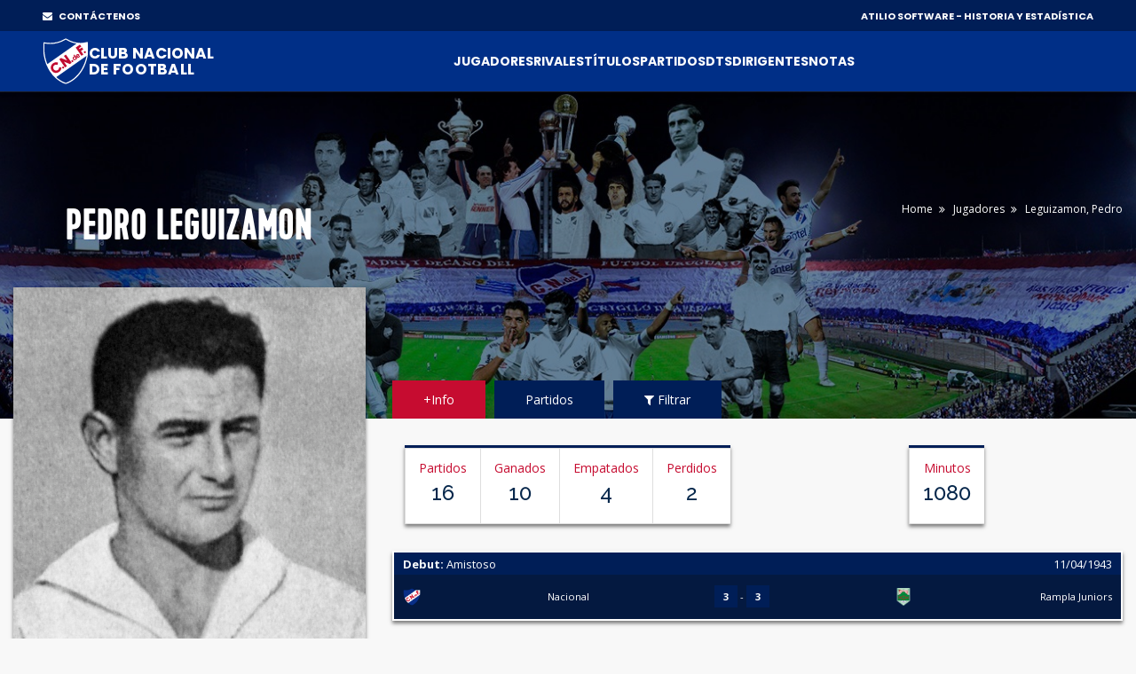

--- FILE ---
content_type: text/html;charset=UTF-8
request_url: https://atilio.uy/jugador:1009
body_size: 77938
content:
<head id="j_idt2"><link type="text/css" rel="stylesheet" href="/javax.faces.resource/theme.css.jsf?ln=primefaces-aristo" /><link type="text/css" rel="stylesheet" href="/javax.faces.resource/components.css.jsf?ln=primefaces&amp;v=8.0" /><script type="text/javascript" src="/javax.faces.resource/jquery/jquery.js.jsf?ln=primefaces&amp;v=8.0"></script><script type="text/javascript" src="/javax.faces.resource/jquery/jquery-plugins.js.jsf?ln=primefaces&amp;v=8.0"></script><script type="text/javascript" src="/javax.faces.resource/core.js.jsf?ln=primefaces&amp;v=8.0"></script><script type="text/javascript" src="/javax.faces.resource/components.js.jsf?ln=primefaces&amp;v=8.0"></script><script type="text/javascript" src="/javax.faces.resource/touch/touchswipe.js.jsf?ln=primefaces&amp;v=8.0"></script><script type="text/javascript">if(window.PrimeFaces){PrimeFaces.settings.locale='en_US';}</script>
		<!-- Basic -->
		<meta charset="utf-8" />
		<!-- 		&lt;title&gt;Atilio Software&lt;/title&gt; -->
		<meta name="keywords" content="Atilio Software" />
		<meta name="author" content="Comisión Historia C.N.de F." />

		<meta name="google-site-verification" content="XYtEp0_nYGUqCk6s_4LtUC8OiwP9kqJvozimvlA2Pjs" />
		<title>Pedro Leguizamon | Atilio Software</title>

		<!-- 		&lt;meta name=&quot;description&quot; content=&quot;Pedro Leguizamon. Half izquierdo - Uruguay&quot; /&gt; -->

		<meta property="og:title" content="Leguizamon, Pedro | Atilio Software" />
		<meta property="og:image" content="https://elasticbeanstalk-us-east-1-911267631614.s3.amazonaws.com/imagenes/jugadores/LEGUIZAMON-PEDRO.jpg" />

		<meta property="og:description" content="Nac:  - Jugó en: 1943-1944/1948" />

		<meta property="og:url" content="/jugador:1009" />

		<meta property="og:locale" content="es" />
		<meta property="og:type" content="website" />
		<meta property="og:site_name" content="Atilio Software" />



		<!-- Mobile Metas -->
		<meta name="viewport" content="width=device-width, initial-scale=1, shrink-to-fit=no" />
		<!-- Theme CSS -->
		<link href="assets/css/main.css" rel="stylesheet" media="screen" />

		<!-- Favicons -->

		<link rel="shortcut icon" href="img/icons/favicon2.ico" />
		<link rel="apple-touch-icon" href="img/icons/apple-touch-icon.png" />
		<link rel="apple-touch-icon" sizes="72x72" href="img/icons/apple-touch-icon-72x72.png" />
		<link rel="apple-touch-icon" sizes="114x114" href="img/icons/apple-touch-icon-114x114.png" />

		<script src="assets/js/logout.js"></script>
		<!-- Global site tag (gtag.js) - Google Analytics -->
		<script async="async" src="https://www.googletagmanager.com/gtag/js?id=UA-167143961-1"></script>
		<script>
			window.dataLayer = window.dataLayer || [];
			function gtag() {
				dataLayer.push(arguments);
			}
			gtag('js', new Date());

			gtag('config', 'UA-167143961-1');
		</script>

		<script type="text/javascript">
			//Para mostrar el modal
			function modalConfirmaSesion() {
				PF('statusDialog').show();
				$('html,body').scrollTop(0);
			}
		</script>
		<script type="text/javascript">
			$(document).ready(function() {
				//para controlar expiracion de sesion
				calcOffset();
				//checkSession('/login');
				checkSession('');
				//modalConfirmaSesion();
			});
		</script></head><body>
<form id="form" name="form" method="post" action="/jugador:1009" enctype="application/x-www-form-urlencoded">
<input type="hidden" name="form" value="form" />


			<div id="layout">
			
			<!-- ===== TOP BAR (solo desktop) ===== -->
		<div class="cnd-topbar">
		
		  <div class="cnd-top-inner">
		    <!-- WhatsApp contacto --><a href="/contacto" style="color: white;" target="_self" class="youtube">
				<i class="fa fa-envelope" style="margin-right: 5px;"></i> CONTÁCTENOS
			</a>
		    
		
		    <!-- Sponsors -->
		    <div class="top-sponsors">
		      <span>ATILIO SOFTWARE - HISTORIA Y ESTADÍSTICA</span>
		       
		    </div>
		  </div>
		
		</div>
			
				
				<!-- cnd-navbar.xhtml -->
		<header class="cnd-bar sticky-header">
		  <div class="cnd-wrap"><a href="/" style="padding: 8px 0px;" target="_self" class="cnd-logo">
		      <img src="resources/images/logo2021.svg" alt="Atilio Software" />
		       <span class="cnd-clubname">
		      <span class="line1">CLUB NACIONAL</span>
		      <span class="line2">DE FOOTBALL</span>
		  </span></a>
		
		    <!-- BOT&Oacute;N MOBILE -->
		    <button type="button" class="cnd-burger" aria-controls="cnd-nav" aria-expanded="false">
		  <span></span><span></span><span></span>
		</button>
		
		    <!-- NAV -->
		    <nav id="cnd-nav" class="cnd-nav poppins-bold">
		      
		      <div class="cnd-drawer-head">
			    <button type="button" class="cnd-burger active" aria-controls="cnd-nav" aria-expanded="true">
			      <span></span><span></span><span></span>
			    </button>
			  </div>
		      
		      <ul class="cnd-menu">
		
		        
		        <!-- 1er nivel con submen&uacute; -->
		        <li class="has-sub">
		          <a href="#">Jugadores</a>
		          <ul>
		            <li><a href="/masPartidos" target="_self">Más presencias</a></li>
		            <li><a href="/goleadores" target="_self">Máximos goleadores</a></li>
		            <li><a href="/jugadores" target="_self">Alfabético</a></li>
		            <li><a href="/jugadores-mas-laureados" target="_self">Más laureados</a></li>
		            <li><a href="/debuts" target="_self">Debuts</a></li>
		            <li><a href="/coincidencia" target="_self">Coincidencia</a></li>
		          </ul>
		        </li>
		
		        <li><a href="/equipos" target="_self">Rivales</a></li>
		        <li><a href="/titulos" target="_self">Títulos</a></li>
		        <li><a href="/partidos" target="_self">Partidos</a></li>
		
		        <li class="has-sub">
		          <a href="#">DTs</a>
		          <ul>
		            <li><a href="/dt" target="_self">Alfabético</a></li>
		            <li><a href="/dts-mas-presencias" target="_self">Más presencias</a></li>
		          </ul>
		        </li>
		
		        <li class="has-sub">
		          <a href="#">Dirigentes</a>
		          <ul>
		            <li><a href="/presidentes" target="_self">Presidentes</a></li>
		            <li><a href="/socios-fundadores" target="_self">Fundadores</a></li>
		            <li><a href="/dirigentes" target="_self">Todos</a></li>
		          </ul>
		        </li>
		
		        <li class="has-sub">
		          <a href="#">Notas</a>
		          <ul>
		          	<li><a href="/abdon" target="_self">Abdón Porte</a></li>
		          	<li><a href="/gira-1925" target="_self">La Gira de 1925</a></li>
		          	<li><a href="/reunificacion" target="_self">La Reunificación del Fútbol Uruguayo</a></li>
		          	
		            <li><a href="/gpc" target="_self">GPC</a></li>
		            <li><a href="/sede" target="_self">Sede</a></li>
		            <li><a href="/cespedes" target="_self">Los Céspedes</a></li>
		          </ul>
		        </li>
		
		        <li><a href="/contacto" target="_self" class="mostrar-mobile">Contacto</a></li>
		        
		        
		        <!-- SOLO visible para super-usuarios -->
				
				
				<!-- GESTI&Oacute;N JUVENILES -->
				<!-- FIN GESTI&Oacute;N JUVENILES -->
				
		        
		        
		        
		        
		        
		      </ul>
		    </nav>
		  </div><div id="form:messagesGeneral" class="ui-messages ui-widget cartel" aria-live="polite"></div>
		</header><div id="form:messages" class="ui-messages ui-widget" aria-live="polite"></div>
		<style type="text/css">
.ui-datalist .ui-datalist-content {
	border: 0 none
}

.ui-datalist ul {
	padding: 0px 10px 0 20px;
	margin: 5px 0;
}

.value {
	font-weight: bold;
}

.ui-autocomplete-itemtip {
	-moz-box-sizing: content-box;
	-webkit-box-sizing: content-box;
	box-sizing: content-box;
}
</style>


		<!-- Section Title -->
		<div class="section-title slide-jugadores">


			<div class="container">

				<!-- 				&lt;span class=&quot;boton-filter&quot;&gt; &lt;p:commandLink id=&quot;button1&quot; -->
				<!-- 						styleClass=&quot;btn btn-lg btn-danger&quot; onclick=&quot;PF('sidebar1').show()&quot; -->
				<!-- 						oncomplete=&quot;mostrarTabPartidos()&quot; value=&quot;Filtrar resultados&quot;&gt; -->
				<!-- 						&lt;i class=&quot;fa fa-filter&quot;&gt;&lt;/i&gt; -->
				<!-- 					&lt;/p:commandLink&gt; -->
				<!-- 				&lt;/span&gt; -->

				<div class="row">
					<div class="col-md-6 col-lg-4" style="margin-bottom: 4%; text-align: center;"><div id="form:panelTitulo" class="ui-outputpanel ui-widget">

								<h1 class="titulo-jugador">Pedro Leguizamon
									</h1></div>
					</div>

					<div class="col-md-6 col-lg-8">

						<div class="breadcrumbs">
							<ul>
								<li><a href="/" target="_self">Home</a></li>
								<li><a href="/jugadores" target="_self">Jugadores</a></li>
								<li>Leguizamon,
									Pedro</li>
							</ul>
						</div>
					</div>
				</div>
			</div>
		</div>
		<!-- End Section Title -->




		<!-- Section Area - Content Central -->
		<section class="content-info"><div id="form:panelDatos" class="ui-outputpanel ui-widget"><span id="form:contenido">


					<!-- Single Team Tabs -->
					<div class="single-player-tabs">
						<div class="container">
							<div class="row">


								<!-- Side info single team-->
								<div class="col-lg-4 col-xlplayer-4" style="margin-bottom: 0px;">

									<div class="item-player single-player"><img id="form:j_idt185" src="https://elasticbeanstalk-us-east-1-911267631614.s3.amazonaws.com/imagenes/jugadores/LEGUIZAMON-PEDRO.jpg?pfdrid_c=true" alt="" style="transform: scale(1); margin: auto; display: block;" />
										<div class="info-player" style="margin: 0px 5px;">
											<span class="number-player"> <img src="img/clubs-logos/NACIONAL.png" style="width: 60%;" />
											</span>
											<h4>
												Pedro Leguizamon <span>Half izquierdo</span>
											</h4>
											<ul>
												<li><strong>Fecha de nacimiento:</strong> <span></span></li>
												<li><strong>Lugar de nacimiento:</strong> <span></span></li>
												<li><strong>País:</strong> <span><img src="img/clubs-logos/paises/uru.png" /> Uruguay </span></li>
												<li><strong>Proviene:</strong> <span>Liverpool</span></li>

												<li><strong>Jugó en los años:</strong> <span>1943-1944/1948</span></li>

											</ul>



										</div>
									</div>
									
									
									

									<div class="row en-linea">
									
										<div class="col-sm-12 text-center" style="margin-top: 10px; margin-bottom: 0px;">
											<span style="color: #c60c30; margin-right: 10px;">Compartir
												en: </span><a href="http://facebook.com/sharer.php?u=https%3A//atilio.uy/jugador%3A1009" style="font-size: 20px;margin-right: 10px;" target="_self">
												<i class="fa fa-facebook" style="color: #4267B2;"></i></a><a href="https://twitter.com/intent/tweet?text=https%3A//atilio.uy/jugador%3A1009" style="font-size: 20px;margin-right: 10px;" target="_self">
												<i class="fa fa-twitter" style="color: #1DA1F2;"></i></a><a href="whatsapp://send/?text=https%3A//atilio.uy/jugador%3A1009" style="font-size: 20px;margin-right: 10px;" target="_self">
												<i class="fa fa-whatsapp" style="color: #128c7e;"></i></a>


										</div>
									</div>


								</div>
								<!-- end Side info single team-->

								<div class="col-lg-8 col-xl-8">
									<!-- Nav Tabs -->
									<ul class="nav nav-tabs" id="myTab">
											<li class="active" id="liFicha"><a href="javascript:void(0);" onclick="mostrarTabFicha();" id="aFicha" data-toggle="tab">+Info</a></li>
										<li id="liPartidos"><a href="javascript:void(0);" data-toggle="tab" onclick="mostrarTabPartidos();" id="aPartidos">Partidos</a></li>
										<li id="liFiltrar"><a href="javascript:void(0);" onclick="mostrarTabFiltrar();" id="aFiltrar" data-toggle="tab"><i class="fa fa-filter"></i> Filtrar</a></li>
									</ul>
									<!-- End Nav Tabs -->

									<!-- Content Tabs -->
									<div class="tab-content">
										<!-- Tab One - overview -->
											<div class="tab-pane active" id="ficha"><div id="form:panelResumen" class="ui-outputpanel ui-widget">
													<div class="row">



														<div class="col-md-12 col-lg-6">
															<div class="stats-info">

																<ul>
																	<li>Partidos
																		<h3>16</h3>
																	</li>
																	<li>Ganados
																		<h3>10</h3>
																	</li>

																	<li>Empatados
																		<h3>4</h3>
																	</li>

																	<li>Perdidos
																		<h3>2</h3>
																	</li>


																</ul>
															</div>
														</div>
														<div class="col-md-12 col-lg-6" style="padding: 0px 0px;">
															<div class="stats-info">
																<ul>
																		<li>Minutos
																			<h3>1080</h3>
																		</li>
																</ul>
															</div>
														</div>





													</div></div>


												<!-- recent-results -->
													<div class="row">
														<div class="col-lg-12">
															<div class="recent-results">

																<div class="info-results">
																	<ul>
																		<li><a href="/partido:1831">
																				<span class="head" style="padding: 1px 10px;">
																					<b class="ver-500px-menos">Debut </b>
																				</span>
																				<span class="head" style="padding: 1px 10px;">
																					<b class="ver-500px-mas">Debut:</b>
																					Amistoso <span class="date">11/04/1943</span>
																				</span>

																				<div class="goals-result">
																					<img src="img/clubs-logos/NACIONAL.png" />
																					Nacional <span class="goals"> <b>3</b>
																						- <b>3</b>
																					</span> <img src="https://elasticbeanstalk-us-east-1-911267631614.s3.amazonaws.com/imagenes/rivales/RamplaJuniors.png" />
																					Rampla Juniors

																				</div></a></li>

																	</ul>
																</div>

															</div>
														</div>
													</div>
													<div class="row">
														<div class="col-lg-12">
															<div class="recent-results">

																<div class="info-results">
																	<ul>
																		<li><a href="/partido:1832">
																				<span class="head" style="padding: 1px 10px;">
																					<b class="ver-500px-menos">Debut oficial </b>
																				</span>

																				<span class="head" style="padding: 1px 10px;">
																					<b class="ver-500px-mas">Debut oficial:</b>
																					Campeonato Competencia - Campeonato de Honor <span class="date">18/04/1943</span>
																				</span>

																				<div class="goals-result">
																					<img src="img/clubs-logos/NACIONAL.png" />
																					Nacional <span class="goals"> <b>1</b>
																						- <b>1</b>
																					</span> <img src="https://elasticbeanstalk-us-east-1-911267631614.s3.amazonaws.com/imagenes/rivales/central-fc.png" />
																					Central F.C.

																				</div></a></li>

																	</ul>
																</div>

															</div>
														</div>
													</div>
													<div class="row">
														<div class="col-lg-12">
															<div class="recent-results">

																<div class="info-results">
																	<ul>
																		<li><a href="/partido:1874">
																				<span class="head" style="padding: 1px 10px;">
																					<b class="ver-500px-menos">Último partido
																						oficial</b>
																				</span>

																				<span class="head" style="padding: 1px 10px;">
																					<b class="ver-500px-mas">Último partido
																						oficial:</b>
																					Campeonato Competencia - Campeonato de Honor
																					<span class="date">06/05/1944</span>
																				</span>

																				<div class="goals-result">
																					<img src="img/clubs-logos/NACIONAL.png" />
																					Nacional <span class="goals"> <b>2</b>
																						- <b>2</b>
																					</span> <img src="https://elasticbeanstalk-us-east-1-911267631614.s3.amazonaws.com/imagenes/rivales/RiverPlate.png" />
																					River Plate

																				</div></a></li>

																	</ul>
																</div>

															</div>
														</div>
													</div>
													<div class="row">
														<div class="col-lg-12">
															<div class="recent-results">

																<div class="info-results">
																	<ul>
																		<li><a href="/partido:2109">
																				<span class="head" style="padding: 1px 10px;">
																					<b class="ver-500px-menos">Último partido </b>
																				</span>

																				<span class="head" style="padding: 1px 10px;">
																					<b class="ver-500px-mas">Último partido:</b>
																					Amistoso <span class="date">18/05/1948</span>
																				</span>

																				<div class="goals-result">
																					<img src="img/clubs-logos/NACIONAL.png" />
																					Nacional <span class="goals"> <b>1</b>
																						- <b>0</b>
																					</span> <img src="https://elasticbeanstalk-us-east-1-911267631614.s3.amazonaws.com/imagenes/rivales/las-piedras.png" />
																					Las Piedras F.C.

																				</div></a></li>
																	</ul>
																</div>


															</div>
														</div>
													</div>
												<!-- end recent-results -->






												<div class="row">

														<div class="col-lg-8 col-xl-6">
															<!-- Attack -->
															<div class="panel-box">
																<div class="titles no-margin">
																	<h4>
																		<i class="fa fa-trophy"></i>Títulos oficiales
																		nacionales (2)
																	</h4>
																</div>

																<ul class="list-panel">
																		<li><p>Campeonato de Honor 1943</p></li>
																		<li><p>Campeonato Uruguayo 1943</p></li>
																</ul>
															</div>
															<!-- End Attack -->
														</div>

														<div class="col-lg-8 col-xl-6">
															<!-- Attack -->
															<div class="panel-box">
																<div class="titles no-margin">
																	<h4>
																		<i class="fa fa-trophy"></i>Principales títulos
																		amistosos nacionales
																	</h4>
																</div>

																<ul class="list-panel">
																		<li><p>Trofeo José Foglia Inauguración Parque Central 1944</p></li>
																</ul>
															</div>
															<!-- End Attack -->
														</div>





												</div>

												<div class="row">







												</div>



											</div>
											<!-- Tab One - overview -->


										<!-- Tab Theree - career -->
										<div class="tab-pane" id="partidos"><div id="form:panelPartidos" class="ui-outputpanel ui-widget">

												<div class="row">



													<div class="col-md-12 col-lg-6">
														<div class="stats-info">
															<ul>
																<li>Partidos
																	<h3>16</h3>
																</li>
																<li>Ganados
																	<h3>10</h3>
																</li>

																<li>Empatados
																	<h3>4</h3>
																</li>

																<li>Perdidos
																	<h3>2</h3>
																</li>


															</ul>
														</div>
													</div>
														<div class="col-md-12 col-lg-6" style="padding: 0px 0px;">
															<div class="stats-info">
																<ul>
																		<li>Minutos
																			<h3>1080</h3>
																		</li>
																</ul>
															</div>
														</div>




												</div>

												<div class="row">

													<div class="col-lg-12"><div id="form:j_idt319" class="ui-datatable ui-widget"><div class="ui-datatable-header ui-widget-header ui-corner-top"><div id="form:j_idt319:j_idt320" class="ui-outputpanel ui-widget"><span style="color: #bb0000;">Partidos jugados</span></div></div><div id="form:j_idt319_paginator_top" class="ui-paginator ui-paginator-top ui-widget-header" role="navigation" aria-label="Pagination"><span class="ui-paginator-current">(1 of 1)</span> <a href="#" class="ui-paginator-first ui-state-default ui-corner-all ui-state-disabled" aria-label="First Page" tabindex="-1"><span class="ui-icon ui-icon-seek-first">F</span></a><a href="#" class="ui-paginator-prev ui-state-default ui-corner-all ui-state-disabled" aria-label="Previous Page" tabindex="-1"><span class="ui-icon ui-icon-seek-prev">P</span></a><span class="ui-paginator-pages"><a class="ui-paginator-page ui-state-default ui-state-active ui-corner-all" tabindex="0" href="#">1</a></span><a href="#" class="ui-paginator-next ui-state-default ui-corner-all ui-state-disabled" aria-label="Next Page" tabindex="-1"><span class="ui-icon ui-icon-seek-next">N</span></a><a href="#" class="ui-paginator-last ui-state-default ui-corner-all ui-state-disabled" aria-label="Last Page" tabindex="-1"><span class="ui-icon ui-icon-seek-end">E</span></a><label id="form:j_idt319:j_id2_rppLabel" for="form:j_idt319:j_id2" class="ui-paginator-rpp-label ui-helper-hidden">Rows Per Page</label><select id="form:j_idt319:j_id2" name="form:j_idt319_rppDD" aria-labelledby="form:j_idt319:j_id2_rppLabel" class="ui-paginator-rpp-options ui-widget ui-state-default ui-corner-left" autocomplete="off"><option value="50" selected="selected">50</option><option value="100">100</option><option value="200">200</option></select></div><div class="ui-datatable-tablewrapper"><table role="grid"><thead id="form:j_idt319_head"><tr role="row"><th id="form:j_idt319:j_idt322" class="ui-state-default ui-filter-column fechaColumn" role="columnheader" aria-label="Fecha" scope="col"><span class="ui-column-title">Fecha</span><label id="form:j_idt319:j_idt322:filter_label" for="form:j_idt319:j_idt322:filter" class="ui-helper-hidden">Filter by Fecha</label><input id="form:j_idt319:j_idt322:filter" name="form:j_idt319:j_idt322:filter" class="ui-column-filter ui-inputfield ui-inputtext ui-widget ui-state-default ui-corner-all" value="" autocomplete="off" aria-labelledby="form:j_idt319:j_idt322:filter_label" /></th><th id="form:j_idt319:j_idt325" class="ui-state-default ui-filter-column" role="columnheader" aria-label="Rival" scope="col"><span class="ui-column-title">Rival</span><label id="form:j_idt319:j_idt325:filter_label" for="form:j_idt319:j_idt325:filter" class="ui-helper-hidden">Filter by Rival</label><input id="form:j_idt319:j_idt325:filter" name="form:j_idt319:j_idt325:filter" class="ui-column-filter ui-inputfield ui-inputtext ui-widget ui-state-default ui-corner-all" value="" autocomplete="off" aria-labelledby="form:j_idt319:j_idt325:filter_label" /></th><th id="form:j_idt319:j_idt328" class="ui-state-default ui-filter-column resultadoColumn" role="columnheader" aria-label="Resultado" scope="col"><span class="ui-column-title">Resultado</span><label id="form:j_idt319:j_idt328:filter_label" for="form:j_idt319:j_idt328:filter" class="ui-helper-hidden">Filter by Resultado</label><input id="form:j_idt319:j_idt328:filter" name="form:j_idt319:j_idt328:filter" class="ui-column-filter ui-inputfield ui-inputtext ui-widget ui-state-default ui-corner-all" value="" autocomplete="off" aria-labelledby="form:j_idt319:j_idt328:filter_label" /></th><th id="form:j_idt319:j_idt331" class="ui-state-default ui-filter-column ui-column-p-2" role="columnheader" aria-label="Goles" scope="col" style="width: 6%; text-align: center;"><span class="ui-column-title">Goles</span><label id="form:j_idt319:j_idt331:filter_label" for="form:j_idt319:j_idt331:filter" class="ui-helper-hidden">Filter by Goles</label><input id="form:j_idt319:j_idt331:filter" name="form:j_idt319:j_idt331:filter" class="ui-column-filter ui-inputfield ui-inputtext ui-widget ui-state-default ui-corner-all" value="" autocomplete="off" aria-labelledby="form:j_idt319:j_idt331:filter_label" /></th><th id="form:j_idt319:j_idt334" class="ui-state-default ui-filter-column resultadoColumn ui-column-p-4" role="columnheader" aria-label="Minutos" scope="col"><span class="ui-column-title">Minutos</span><label id="form:j_idt319:j_idt334:filter_label" for="form:j_idt319:j_idt334:filter" class="ui-helper-hidden">Filter by Minutos</label><input id="form:j_idt319:j_idt334:filter" name="form:j_idt319:j_idt334:filter" class="ui-column-filter ui-inputfield ui-inputtext ui-widget ui-state-default ui-corner-all" value="" autocomplete="off" aria-labelledby="form:j_idt319:j_idt334:filter_label" /></th><th id="form:j_idt319:j_idt337" class="ui-state-default ui-filter-column" role="columnheader" aria-label="Tipo" scope="col" style="width: 13%;"><span class="ui-column-title">Tipo</span><label id="form:j_idt319:j_idt337:filter_label" for="form:j_idt319:j_idt337:filter" class="ui-helper-hidden">Filter by Tipo</label><input id="form:j_idt319:j_idt337:filter" name="form:j_idt319:j_idt337:filter" class="ui-column-filter ui-inputfield ui-inputtext ui-widget ui-state-default ui-corner-all" value="" autocomplete="off" aria-labelledby="form:j_idt319:j_idt337:filter_label" /></th><th id="form:j_idt319:j_idt340" class="ui-state-default ui-filter-column ui-column-p-5" role="columnheader" aria-label="Carácter" scope="col" style="width: 11%;"><span class="ui-column-title">Carácter</span><label id="form:j_idt319:j_idt340:filter_label" for="form:j_idt319:j_idt340:filter" class="ui-helper-hidden">Filter by Carácter</label><input id="form:j_idt319:j_idt340:filter" name="form:j_idt319:j_idt340:filter" class="ui-column-filter ui-inputfield ui-inputtext ui-widget ui-state-default ui-corner-all" value="" autocomplete="off" aria-labelledby="form:j_idt319:j_idt340:filter_label" /></th><th id="form:j_idt319:j_idt343" class="ui-state-default ui-filter-column ui-column-p-4" role="columnheader" aria-label="Condición" scope="col" style="width: 10%;"><span class="ui-column-title">Condición</span><label id="form:j_idt319:j_idt343:filter_label" for="form:j_idt319:j_idt343:filter" class="ui-helper-hidden">Filter by Condición</label><input id="form:j_idt319:j_idt343:filter" name="form:j_idt319:j_idt343:filter" class="ui-column-filter ui-inputfield ui-inputtext ui-widget ui-state-default ui-corner-all" value="" autocomplete="off" aria-labelledby="form:j_idt319:j_idt343:filter_label" /></th><th id="form:j_idt319:j_idt346" class="ui-state-default ui-filter-column" role="columnheader" aria-label="Campeonato" scope="col"><span class="ui-column-title">Campeonato</span><label id="form:j_idt319:j_idt346:filter_label" for="form:j_idt319:j_idt346:filter" class="ui-helper-hidden">Filter by Campeonato</label><input id="form:j_idt319:j_idt346:filter" name="form:j_idt319:j_idt346:filter" class="ui-column-filter ui-inputfield ui-inputtext ui-widget ui-state-default ui-corner-all" value="" autocomplete="off" aria-labelledby="form:j_idt319:j_idt346:filter_label" /></th></tr></thead><tbody id="form:j_idt319_data" class="ui-datatable-data ui-widget-content" tabindex="0"><tr data-ri="0" data-rk="1831" class="ui-widget-content ui-datatable-even ui-datatable-selectable color-amistoso" role="row" aria-selected="false"><td role="gridcell" class="fechaColumn"><a href="/partido:1831" style="display: block;" target="_blank">11/04/1943</a></td><td role="gridcell"><a href="/partido:1831" style="display: block;" target="_blank">Rampla Juniors</a></td><td role="gridcell" class="resultadoColumn"><a href="/partido:1831" style="display: block;" target="_blank">3 - 3</a></td><td role="gridcell" style="width: 6%; text-align: center;" class="ui-column-p-2"><a href="/partido:1831" style="display: block;" target="_blank">0</a></td><td role="gridcell" class="resultadoColumn ui-column-p-4"><a href="/partido:1831" style="display: block;" target="_blank">90</a></td><td role="gridcell" style="width: 13%;"><a href="/partido:1831" style="display: block;" target="_blank">TITULAR</a></td><td role="gridcell" style="width: 11%;" class="ui-column-p-5"><a href="/partido:1831" style="display: block;" target="_blank">AMISTOSO</a></td><td role="gridcell" style="width: 10%;" class="ui-column-p-4"><a href="/partido:1831" style="display: block;" target="_blank">NEUTRAL</a></td><td role="gridcell"><a href="/partido:1831" style="display: block;" target="_blank">Amistoso</a></td></tr><tr data-ri="1" data-rk="1832" class="ui-widget-content ui-datatable-odd ui-datatable-selectable color-oficial" role="row" aria-selected="false"><td role="gridcell" class="fechaColumn"><a href="/partido:1832" style="display: block;" target="_blank">18/04/1943</a></td><td role="gridcell"><a href="/partido:1832" style="display: block;" target="_blank">Central F.C.</a></td><td role="gridcell" class="resultadoColumn"><a href="/partido:1832" style="display: block;" target="_blank">1 - 1</a></td><td role="gridcell" style="width: 6%; text-align: center;" class="ui-column-p-2"><a href="/partido:1832" style="display: block;" target="_blank">0</a></td><td role="gridcell" class="resultadoColumn ui-column-p-4"><a href="/partido:1832" style="display: block;" target="_blank">90</a></td><td role="gridcell" style="width: 13%;"><a href="/partido:1832" style="display: block;" target="_blank">TITULAR</a></td><td role="gridcell" style="width: 11%;" class="ui-column-p-5"><a href="/partido:1832" style="display: block;" target="_blank">OFICIAL</a></td><td role="gridcell" style="width: 10%;" class="ui-column-p-4"><a href="/partido:1832" style="display: block;" target="_blank">NEUTRAL</a></td><td role="gridcell"><a href="/partido:1832" style="display: block;" target="_blank">Campeonato Competencia...</a></td></tr><tr data-ri="2" data-rk="1833" class="ui-widget-content ui-datatable-even ui-datatable-selectable color-oficial" role="row" aria-selected="false"><td role="gridcell" class="fechaColumn"><a href="/partido:1833" style="display: block;" target="_blank">24/04/1943</a></td><td role="gridcell"><a href="/partido:1833" style="display: block;" target="_blank">Defensor</a></td><td role="gridcell" class="resultadoColumn"><a href="/partido:1833" style="display: block;" target="_blank">4 - 2</a></td><td role="gridcell" style="width: 6%; text-align: center;" class="ui-column-p-2"><a href="/partido:1833" style="display: block;" target="_blank">0</a></td><td role="gridcell" class="resultadoColumn ui-column-p-4"><a href="/partido:1833" style="display: block;" target="_blank">90</a></td><td role="gridcell" style="width: 13%;"><a href="/partido:1833" style="display: block;" target="_blank">TITULAR</a></td><td role="gridcell" style="width: 11%;" class="ui-column-p-5"><a href="/partido:1833" style="display: block;" target="_blank">OFICIAL</a></td><td role="gridcell" style="width: 10%;" class="ui-column-p-4"><a href="/partido:1833" style="display: block;" target="_blank">NEUTRAL</a></td><td role="gridcell"><a href="/partido:1833" style="display: block;" target="_blank">Campeonato Competencia...</a></td></tr><tr data-ri="3" data-rk="1834" class="ui-widget-content ui-datatable-odd ui-datatable-selectable color-oficial" role="row" aria-selected="false"><td role="gridcell" class="fechaColumn"><a href="/partido:1834" style="display: block;" target="_blank">02/05/1943</a></td><td role="gridcell"><a href="/partido:1834" style="display: block;" target="_blank">Miramar</a></td><td role="gridcell" class="resultadoColumn"><a href="/partido:1834" style="display: block;" target="_blank">5 - 3</a></td><td role="gridcell" style="width: 6%; text-align: center;" class="ui-column-p-2"><a href="/partido:1834" style="display: block;" target="_blank">0</a></td><td role="gridcell" class="resultadoColumn ui-column-p-4"><a href="/partido:1834" style="display: block;" target="_blank">90</a></td><td role="gridcell" style="width: 13%;"><a href="/partido:1834" style="display: block;" target="_blank">TITULAR</a></td><td role="gridcell" style="width: 11%;" class="ui-column-p-5"><a href="/partido:1834" style="display: block;" target="_blank">OFICIAL</a></td><td role="gridcell" style="width: 10%;" class="ui-column-p-4"><a href="/partido:1834" style="display: block;" target="_blank">NEUTRAL</a></td><td role="gridcell"><a href="/partido:1834" style="display: block;" target="_blank">Campeonato Competencia...</a></td></tr><tr data-ri="4" data-rk="1835" class="ui-widget-content ui-datatable-even ui-datatable-selectable color-oficial" role="row" aria-selected="false"><td role="gridcell" class="fechaColumn"><a href="/partido:1835" style="display: block;" target="_blank">08/05/1943</a></td><td role="gridcell"><a href="/partido:1835" style="display: block;" target="_blank">Rampla Juniors</a></td><td role="gridcell" class="resultadoColumn"><a href="/partido:1835" style="display: block;" target="_blank">4 - 6</a></td><td role="gridcell" style="width: 6%; text-align: center;" class="ui-column-p-2"><a href="/partido:1835" style="display: block;" target="_blank">0</a></td><td role="gridcell" class="resultadoColumn ui-column-p-4"><a href="/partido:1835" style="display: block;" target="_blank">90</a></td><td role="gridcell" style="width: 13%;"><a href="/partido:1835" style="display: block;" target="_blank">TITULAR</a></td><td role="gridcell" style="width: 11%;" class="ui-column-p-5"><a href="/partido:1835" style="display: block;" target="_blank">OFICIAL</a></td><td role="gridcell" style="width: 10%;" class="ui-column-p-4"><a href="/partido:1835" style="display: block;" target="_blank">NEUTRAL</a></td><td role="gridcell"><a href="/partido:1835" style="display: block;" target="_blank">Campeonato Competencia...</a></td></tr><tr data-ri="5" data-rk="2900" class="ui-widget-content ui-datatable-odd ui-datatable-selectable color-oficial" role="row" aria-selected="false"><td role="gridcell" class="fechaColumn"><a href="/partido:2900" style="display: block;" target="_blank">16/05/1943</a></td><td role="gridcell"><a href="/partido:2900" style="display: block;" target="_blank">Wanderers</a></td><td role="gridcell" class="resultadoColumn"><a href="/partido:2900" style="display: block;" target="_blank">3 - 3</a></td><td role="gridcell" style="width: 6%; text-align: center;" class="ui-column-p-2"><a href="/partido:2900" style="display: block;" target="_blank">0</a></td><td role="gridcell" class="resultadoColumn ui-column-p-4"><a href="/partido:2900" style="display: block;" target="_blank">90</a></td><td role="gridcell" style="width: 13%;"><a href="/partido:2900" style="display: block;" target="_blank">TITULAR</a></td><td role="gridcell" style="width: 11%;" class="ui-column-p-5"><a href="/partido:2900" style="display: block;" target="_blank">OFICIAL</a></td><td role="gridcell" style="width: 10%;" class="ui-column-p-4"><a href="/partido:2900" style="display: block;" target="_blank">NEUTRAL</a></td><td role="gridcell"><a href="/partido:2900" style="display: block;" target="_blank">Campeonato Competencia...</a></td></tr><tr data-ri="6" data-rk="1837" class="ui-widget-content ui-datatable-even ui-datatable-selectable color-oficial" role="row" aria-selected="false"><td role="gridcell" class="fechaColumn"><a href="/partido:1837" style="display: block;" target="_blank">22/05/1943</a></td><td role="gridcell"><a href="/partido:1837" style="display: block;" target="_blank">Racing</a></td><td role="gridcell" class="resultadoColumn"><a href="/partido:1837" style="display: block;" target="_blank">6 - 3</a></td><td role="gridcell" style="width: 6%; text-align: center;" class="ui-column-p-2"><a href="/partido:1837" style="display: block;" target="_blank">0</a></td><td role="gridcell" class="resultadoColumn ui-column-p-4"><a href="/partido:1837" style="display: block;" target="_blank">90</a></td><td role="gridcell" style="width: 13%;"><a href="/partido:1837" style="display: block;" target="_blank">TITULAR</a></td><td role="gridcell" style="width: 11%;" class="ui-column-p-5"><a href="/partido:1837" style="display: block;" target="_blank">OFICIAL</a></td><td role="gridcell" style="width: 10%;" class="ui-column-p-4"><a href="/partido:1837" style="display: block;" target="_blank">NEUTRAL</a></td><td role="gridcell"><a href="/partido:1837" style="display: block;" target="_blank">Campeonato Competencia...</a></td></tr><tr data-ri="7" data-rk="1848" class="ui-widget-content ui-datatable-odd ui-datatable-selectable color-oficial" role="row" aria-selected="false"><td role="gridcell" class="fechaColumn"><a href="/partido:1848" style="display: block;" target="_blank">14/08/1943</a></td><td role="gridcell"><a href="/partido:1848" style="display: block;" target="_blank">Liverpool</a></td><td role="gridcell" class="resultadoColumn"><a href="/partido:1848" style="display: block;" target="_blank">3 - 2</a></td><td role="gridcell" style="width: 6%; text-align: center;" class="ui-column-p-2"><a href="/partido:1848" style="display: block;" target="_blank">0</a></td><td role="gridcell" class="resultadoColumn ui-column-p-4"><a href="/partido:1848" style="display: block;" target="_blank">90</a></td><td role="gridcell" style="width: 13%;"><a href="/partido:1848" style="display: block;" target="_blank">TITULAR</a></td><td role="gridcell" style="width: 11%;" class="ui-column-p-5"><a href="/partido:1848" style="display: block;" target="_blank">OFICIAL</a></td><td role="gridcell" style="width: 10%;" class="ui-column-p-4"><a href="/partido:1848" style="display: block;" target="_blank">NEUTRAL</a></td><td role="gridcell"><a href="/partido:1848" style="display: block;" target="_blank">Campeonato Uruguayo...</a></td></tr><tr data-ri="8" data-rk="1855" class="ui-widget-content ui-datatable-even ui-datatable-selectable no-jugo" role="row" aria-selected="false"><td role="gridcell" class="fechaColumn"><a href="/partido:1855" style="display: block;" target="_blank">26/09/1943</a></td><td role="gridcell"><a href="/partido:1855" style="display: block;" target="_blank">Selección de San José</a></td><td role="gridcell" class="resultadoColumn"><a href="/partido:1855" style="display: block;" target="_blank">3 - 1</a></td><td role="gridcell" style="width: 6%; text-align: center;" class="ui-column-p-2"><a href="/partido:1855" style="display: block;" target="_blank">0</a></td><td role="gridcell" class="resultadoColumn ui-column-p-4"><a href="/partido:1855" style="display: block;" target="_blank">0</a></td><td role="gridcell" style="width: 13%;"><a href="/partido:1855" style="display: block;" target="_blank">NO INGRESÓ</a></td><td role="gridcell" style="width: 11%;" class="ui-column-p-5"><a href="/partido:1855" style="display: block;" target="_blank">AMISTOSO</a></td><td role="gridcell" style="width: 10%;" class="ui-column-p-4"><a href="/partido:1855" style="display: block;" target="_blank">VISITANTE</a></td><td role="gridcell"><a href="/partido:1855" style="display: block;" target="_blank">Amistoso</a></td></tr><tr data-ri="9" data-rk="1869" class="ui-widget-content ui-datatable-odd ui-datatable-selectable color-amistoso" role="row" aria-selected="false"><td role="gridcell" class="fechaColumn"><a href="/partido:1869" style="display: block;" target="_blank">02/04/1944</a></td><td role="gridcell"><a href="/partido:1869" style="display: block;" target="_blank">Wanderers</a></td><td role="gridcell" class="resultadoColumn"><a href="/partido:1869" style="display: block;" target="_blank">2 - 0</a></td><td role="gridcell" style="width: 6%; text-align: center;" class="ui-column-p-2"><a href="/partido:1869" style="display: block;" target="_blank">0</a></td><td role="gridcell" class="resultadoColumn ui-column-p-4"><a href="/partido:1869" style="display: block;" target="_blank">0</a></td><td role="gridcell" style="width: 13%;"><a href="/partido:1869" style="display: block;" target="_blank">SUPLENTE</a></td><td role="gridcell" style="width: 11%;" class="ui-column-p-5"><a href="/partido:1869" style="display: block;" target="_blank">AMISTOSO</a></td><td role="gridcell" style="width: 10%;" class="ui-column-p-4"><a href="/partido:1869" style="display: block;" target="_blank">NEUTRAL</a></td><td role="gridcell"><a href="/partido:1869" style="display: block;" target="_blank">Amistoso</a></td></tr><tr data-ri="10" data-rk="1870" class="ui-widget-content ui-datatable-even ui-datatable-selectable color-amistoso" role="row" aria-selected="false"><td role="gridcell" class="fechaColumn"><a href="/partido:1870" style="display: block;" target="_blank">08/04/1944</a></td><td role="gridcell"><a href="/partido:1870" style="display: block;" target="_blank">Defensor</a></td><td role="gridcell" class="resultadoColumn"><a href="/partido:1870" style="display: block;" target="_blank">3 - 4</a></td><td role="gridcell" style="width: 6%; text-align: center;" class="ui-column-p-2"><a href="/partido:1870" style="display: block;" target="_blank">0</a></td><td role="gridcell" class="resultadoColumn ui-column-p-4"><a href="/partido:1870" style="display: block;" target="_blank">0</a></td><td role="gridcell" style="width: 13%;"><a href="/partido:1870" style="display: block;" target="_blank">SUPLENTE</a></td><td role="gridcell" style="width: 11%;" class="ui-column-p-5"><a href="/partido:1870" style="display: block;" target="_blank">AMISTOSO</a></td><td role="gridcell" style="width: 10%;" class="ui-column-p-4"><a href="/partido:1870" style="display: block;" target="_blank">NEUTRAL</a></td><td role="gridcell"><a href="/partido:1870" style="display: block;" target="_blank">Amistoso</a></td></tr><tr data-ri="11" data-rk="1871" class="ui-widget-content ui-datatable-odd ui-datatable-selectable color-amistoso" role="row" aria-selected="false"><td role="gridcell" class="fechaColumn"><a href="/partido:1871" style="display: block;" target="_blank">16/04/1944</a></td><td role="gridcell"><a href="/partido:1871" style="display: block;" target="_blank">Central F.C.</a></td><td role="gridcell" class="resultadoColumn"><a href="/partido:1871" style="display: block;" target="_blank">6 - 0</a></td><td role="gridcell" style="width: 6%; text-align: center;" class="ui-column-p-2"><a href="/partido:1871" style="display: block;" target="_blank">0</a></td><td role="gridcell" class="resultadoColumn ui-column-p-4"><a href="/partido:1871" style="display: block;" target="_blank">0</a></td><td role="gridcell" style="width: 13%;"><a href="/partido:1871" style="display: block;" target="_blank">SUPLENTE</a></td><td role="gridcell" style="width: 11%;" class="ui-column-p-5"><a href="/partido:1871" style="display: block;" target="_blank">AMISTOSO</a></td><td role="gridcell" style="width: 10%;" class="ui-column-p-4"><a href="/partido:1871" style="display: block;" target="_blank">LOCAL</a></td><td role="gridcell"><a href="/partido:1871" style="display: block;" target="_blank">Amistoso</a></td></tr><tr data-ri="12" data-rk="1872" class="ui-widget-content ui-datatable-even ui-datatable-selectable color-oficial" role="row" aria-selected="false"><td role="gridcell" class="fechaColumn"><a href="/partido:1872" style="display: block;" target="_blank">22/04/1944</a></td><td role="gridcell"><a href="/partido:1872" style="display: block;" target="_blank">Miramar</a></td><td role="gridcell" class="resultadoColumn"><a href="/partido:1872" style="display: block;" target="_blank">1 - 0</a></td><td role="gridcell" style="width: 6%; text-align: center;" class="ui-column-p-2"><a href="/partido:1872" style="display: block;" target="_blank">0</a></td><td role="gridcell" class="resultadoColumn ui-column-p-4"><a href="/partido:1872" style="display: block;" target="_blank">90</a></td><td role="gridcell" style="width: 13%;"><a href="/partido:1872" style="display: block;" target="_blank">TITULAR</a></td><td role="gridcell" style="width: 11%;" class="ui-column-p-5"><a href="/partido:1872" style="display: block;" target="_blank">OFICIAL</a></td><td role="gridcell" style="width: 10%;" class="ui-column-p-4"><a href="/partido:1872" style="display: block;" target="_blank">NEUTRAL</a></td><td role="gridcell"><a href="/partido:1872" style="display: block;" target="_blank">Campeonato Competencia...</a></td></tr><tr data-ri="13" data-rk="1873" class="ui-widget-content ui-datatable-odd ui-datatable-selectable color-oficial" role="row" aria-selected="false"><td role="gridcell" class="fechaColumn"><a href="/partido:1873" style="display: block;" target="_blank">30/04/1944</a></td><td role="gridcell"><a href="/partido:1873" style="display: block;" target="_blank">Liverpool</a></td><td role="gridcell" class="resultadoColumn"><a href="/partido:1873" style="display: block;" target="_blank">4 - 0</a></td><td role="gridcell" style="width: 6%; text-align: center;" class="ui-column-p-2"><a href="/partido:1873" style="display: block;" target="_blank">0</a></td><td role="gridcell" class="resultadoColumn ui-column-p-4"><a href="/partido:1873" style="display: block;" target="_blank">90</a></td><td role="gridcell" style="width: 13%;"><a href="/partido:1873" style="display: block;" target="_blank">TITULAR</a></td><td role="gridcell" style="width: 11%;" class="ui-column-p-5"><a href="/partido:1873" style="display: block;" target="_blank">OFICIAL</a></td><td role="gridcell" style="width: 10%;" class="ui-column-p-4"><a href="/partido:1873" style="display: block;" target="_blank">NEUTRAL</a></td><td role="gridcell"><a href="/partido:1873" style="display: block;" target="_blank">Campeonato Competencia...</a></td></tr><tr data-ri="14" data-rk="1874" class="ui-widget-content ui-datatable-even ui-datatable-selectable color-oficial" role="row" aria-selected="false"><td role="gridcell" class="fechaColumn"><a href="/partido:1874" style="display: block;" target="_blank">06/05/1944</a></td><td role="gridcell"><a href="/partido:1874" style="display: block;" target="_blank">River Plate</a></td><td role="gridcell" class="resultadoColumn"><a href="/partido:1874" style="display: block;" target="_blank">2 - 2</a></td><td role="gridcell" style="width: 6%; text-align: center;" class="ui-column-p-2"><a href="/partido:1874" style="display: block;" target="_blank">0</a></td><td role="gridcell" class="resultadoColumn ui-column-p-4"><a href="/partido:1874" style="display: block;" target="_blank">90</a></td><td role="gridcell" style="width: 13%;"><a href="/partido:1874" style="display: block;" target="_blank">TITULAR</a></td><td role="gridcell" style="width: 11%;" class="ui-column-p-5"><a href="/partido:1874" style="display: block;" target="_blank">OFICIAL</a></td><td role="gridcell" style="width: 10%;" class="ui-column-p-4"><a href="/partido:1874" style="display: block;" target="_blank">NEUTRAL</a></td><td role="gridcell"><a href="/partido:1874" style="display: block;" target="_blank">Campeonato Competencia...</a></td></tr><tr data-ri="15" data-rk="1876" class="ui-widget-content ui-datatable-odd ui-datatable-selectable color-amistoso" role="row" aria-selected="false"><td role="gridcell" class="fechaColumn"><a href="/partido:1876" style="display: block;" target="_blank">14/05/1944</a></td><td role="gridcell"><a href="/partido:1876" style="display: block;" target="_blank">Selección de Uruguay</a></td><td role="gridcell" class="resultadoColumn"><a href="/partido:1876" style="display: block;" target="_blank">6 - 0</a></td><td role="gridcell" style="width: 6%; text-align: center;" class="ui-column-p-2"><a href="/partido:1876" style="display: block;" target="_blank">0</a></td><td role="gridcell" class="resultadoColumn ui-column-p-4"><a href="/partido:1876" style="display: block;" target="_blank">0</a></td><td role="gridcell" style="width: 13%;"><a href="/partido:1876" style="display: block;" target="_blank">SUPLENTE</a></td><td role="gridcell" style="width: 11%;" class="ui-column-p-5"><a href="/partido:1876" style="display: block;" target="_blank">AMISTOSO</a></td><td role="gridcell" style="width: 10%;" class="ui-column-p-4"><a href="/partido:1876" style="display: block;" target="_blank">LOCAL</a></td><td role="gridcell"><a href="/partido:1876" style="display: block;" target="_blank">Trofeo José Foglia Inauguración Parque Central</a></td></tr><tr data-ri="16" data-rk="2109" class="ui-widget-content ui-datatable-even ui-datatable-selectable color-amistoso" role="row" aria-selected="false"><td role="gridcell" class="fechaColumn"><a href="/partido:2109" style="display: block;" target="_blank">18/05/1948</a></td><td role="gridcell"><a href="/partido:2109" style="display: block;" target="_blank">Las Piedras F.C.</a></td><td role="gridcell" class="resultadoColumn"><a href="/partido:2109" style="display: block;" target="_blank">1 - 0</a></td><td role="gridcell" style="width: 6%; text-align: center;" class="ui-column-p-2"><a href="/partido:2109" style="display: block;" target="_blank">0</a></td><td role="gridcell" class="resultadoColumn ui-column-p-4"><a href="/partido:2109" style="display: block;" target="_blank">90</a></td><td role="gridcell" style="width: 13%;"><a href="/partido:2109" style="display: block;" target="_blank">TITULAR</a></td><td role="gridcell" style="width: 11%;" class="ui-column-p-5"><a href="/partido:2109" style="display: block;" target="_blank">AMISTOSO</a></td><td role="gridcell" style="width: 10%;" class="ui-column-p-4"><a href="/partido:2109" style="display: block;" target="_blank">VISITANTE</a></td><td role="gridcell"><a href="/partido:2109" style="display: block;" target="_blank">Amistoso</a></td></tr></tbody></table></div><div id="form:j_idt319_paginator_bottom" class="ui-paginator ui-paginator-bottom ui-widget-header ui-corner-bottom" role="navigation" aria-label="Pagination"><span class="ui-paginator-current">(1 of 1)</span> <a href="#" class="ui-paginator-first ui-state-default ui-corner-all ui-state-disabled" aria-label="First Page" tabindex="-1"><span class="ui-icon ui-icon-seek-first">F</span></a><a href="#" class="ui-paginator-prev ui-state-default ui-corner-all ui-state-disabled" aria-label="Previous Page" tabindex="-1"><span class="ui-icon ui-icon-seek-prev">P</span></a><span class="ui-paginator-pages"><a class="ui-paginator-page ui-state-default ui-state-active ui-corner-all" tabindex="0" href="#">1</a></span><a href="#" class="ui-paginator-next ui-state-default ui-corner-all ui-state-disabled" aria-label="Next Page" tabindex="-1"><span class="ui-icon ui-icon-seek-next">N</span></a><a href="#" class="ui-paginator-last ui-state-default ui-corner-all ui-state-disabled" aria-label="Last Page" tabindex="-1"><span class="ui-icon ui-icon-seek-end">E</span></a><label id="form:j_idt319:j_id3_rppLabel" for="form:j_idt319:j_id3" class="ui-paginator-rpp-label ui-helper-hidden">Rows Per Page</label><select id="form:j_idt319:j_id3" name="form:j_idt319_rppDD" aria-labelledby="form:j_idt319:j_id3_rppLabel" class="ui-paginator-rpp-options ui-widget ui-state-default ui-corner-left" autocomplete="off"><option value="50" selected="selected">50</option><option value="100">100</option><option value="200">200</option></select></div><input type="hidden" id="form:j_idt319_selection" name="form:j_idt319_selection" autocomplete="off" value="" /></div><script id="form:j_idt319_s" type="text/javascript">$(function(){PrimeFaces.cw("DataTable","partidosTable",{id:"form:j_idt319",paginator:{id:['form:j_idt319_paginator_top','form:j_idt319_paginator_bottom'],rows:50,rowCount:17,page:0,currentPageTemplate:'({currentPage} of {totalPages})'},selectionMode:"single",filter:true,groupColumnIndexes:[],disableContextMenuIfEmpty:false,behaviors:{rowSelect:function(ext,event) {PrimeFaces.ab({s:"form:j_idt319",e:"rowSelect",f:"form",p:"form:j_idt319",u:"form"},ext);}}});});</script><div id="form:panelAclaracion" class="ui-outputpanel ui-widget" style="margin-top: 10px;">

															<div class="square-oficiales"></div>
															<p style="margin-bottom: 5px;">Partidos oficiales.</p>
															<div class="square-amistosos"></div>
															<p style="margin-bottom: 5px;">Partidos amistosos.</p>

																<div class="square-no-jugados"></div>
																<p style="margin-bottom: 5px;">No cuentan
																	para la estadística.</p></div>
													</div>
												</div></div>



											<div class="row">

												<div class="col-lg-12">

												</div>
											</div>



										</div>
										<!-- Tab Theree - career -->



										<!-- Tab 4 - filtrar -->
										<div class="tab-pane" id="filtrar">

											<div class="row">


												<div class="col-lg-6 col-xl-6">
													<!-- Attack -->
													<div class="panel-box">
														<div class="titles no-margin">
															<h4>
																<i class="fa fa-calendar"></i>Fecha:
															</h4>
														</div>

														<div class="info-panel">
															<ul class="list">
																<li>Desde: <span id="form:buttonfechaDesde" class="ui-calendar calendario-desde prod"><input id="form:buttonfechaDesde_input" name="form:buttonfechaDesde_input" type="text" value="14/05/1899" class="ui-inputfield ui-widget ui-state-default ui-corner-all" /></span><script id="form:buttonfechaDesde_s" type="text/javascript">$(function(){PrimeFaces.cw("Calendar","widget_form_buttonfechaDesde",{id:"form:buttonfechaDesde",popup:true,locale:"es",dateFormat:"dd\/mm\/yy",defaultDate:"14\/05\/1899",showButtonPanel:true,showOn:"button",mask:"99\/99\/9999"});});</script></li>
																<li>Hasta: <span id="form:buttonfechaHasta" class="ui-calendar calendario-hasta prod"><input id="form:buttonfechaHasta_input" name="form:buttonfechaHasta_input" type="text" value="31/01/2026" class="ui-inputfield ui-widget ui-state-default ui-corner-all" /></span><script id="form:buttonfechaHasta_s" type="text/javascript">$(function(){PrimeFaces.cw("Calendar","widget_form_buttonfechaHasta",{id:"form:buttonfechaHasta",popup:true,locale:"es",dateFormat:"dd\/mm\/yy",defaultDate:"31\/01\/2026",showButtonPanel:true,showOn:"button",mask:"99\/99\/9999"});});</script></li>

															</ul>
														</div>
													</div>
													<!-- End Attack -->
												</div>

												<div class="col-lg-6 col-xl-6">
													<div class="panel-box">
														<div class="titles no-margin">
															<h4>
																<i class="fa fa-users"></i>Rival
															</h4>
														</div>
														<div class="info-panel"><span id="form:j_idt373" class="ui-autocomplete prod"><input id="form:j_idt373_input" name="form:j_idt373_input" type="text" class="ui-autocomplete-input ui-autocomplete-dd-input ui-inputfield ui-widget ui-state-default ui-corner-left" autocomplete="off" value="" /><button class="ui-autocomplete-dropdown ui-button ui-widget ui-state-default ui-corner-right ui-button-icon-only" type="button"><span class="ui-button-icon-primary ui-icon ui-icon-triangle-1-s"></span><span class="ui-button-text">&nbsp;</span></button><span id="form:j_idt373_panel" class="ui-autocomplete-panel ui-widget-content ui-corner-all ui-helper-hidden ui-shadow ui-input-overlay" role="listbox"></span></span><script id="form:j_idt373_s" type="text/javascript">$(function(){PrimeFaces.cw("AutoComplete","widget_form_j_idt373",{id:"form:j_idt373",delay:300,forceSelection:true,scrollHeight:250,appendTo:"@(body)",queryMode:"server"});});</script>

														</div>
													</div>
												</div>


												<div class="col-lg-6 col-xl-6">
													<div class="panel-box">
														<div class="titles no-margin">
															<h4>
																<i class="fa fa-soccer-ball-o"></i>Carácter
															</h4>
														</div>
														<div class="info-panel">
															<ul class="list">
																<li><div id="form:j_idt375" class="ui-selectbooleancheckbox ui-chkbox ui-widget checkTipo prod"><div class="ui-helper-hidden-accessible"><input id="form:j_idt375_input" name="form:j_idt375_input" type="checkbox" autocomplete="off" checked="checked" aria-checked="true" /></div><div class="ui-chkbox-box ui-widget ui-corner-all ui-state-default ui-state-active"><span class="ui-chkbox-icon ui-icon ui-icon-check ui-c"></span></div></div><script id="form:j_idt375_s" type="text/javascript">$(function(){PrimeFaces.cw("SelectBooleanCheckbox","widget_form_j_idt375",{id:"form:j_idt375"});});</script> Oficial</li>
																<li><div id="form:j_idt377" class="ui-selectbooleancheckbox ui-chkbox ui-widget checkTipo prod"><div class="ui-helper-hidden-accessible"><input id="form:j_idt377_input" name="form:j_idt377_input" type="checkbox" autocomplete="off" checked="checked" aria-checked="true" /></div><div class="ui-chkbox-box ui-widget ui-corner-all ui-state-default ui-state-active"><span class="ui-chkbox-icon ui-icon ui-icon-check ui-c"></span></div></div><script id="form:j_idt377_s" type="text/javascript">$(function(){PrimeFaces.cw("SelectBooleanCheckbox","widget_form_j_idt377",{id:"form:j_idt377"});});</script> Amistoso</li>
																<li><div id="form:j_idt379" class="ui-selectbooleancheckbox ui-chkbox ui-widget checkTipo prod"><div class="ui-helper-hidden-accessible"><input id="form:j_idt379_input" name="form:j_idt379_input" type="checkbox" autocomplete="off" aria-checked="false" /></div><div class="ui-chkbox-box ui-widget ui-corner-all ui-state-default"><span class="ui-chkbox-icon ui-icon ui-icon-blank ui-c"></span></div></div><script id="form:j_idt379_s" type="text/javascript">$(function(){PrimeFaces.cw("SelectBooleanCheckbox","widget_form_j_idt379",{id:"form:j_idt379"});});</script>
																	Entrenamiento *</li>

															</ul>
														</div>
													</div>
												</div>


												<div class="col-lg-6 col-xl-6">
													<div class="panel-box">
														<div class="titles no-margin">
															<h4>
																<i class="fa fa-map-marker"></i>Estadio
															</h4>
														</div>
														<div class="info-panel" style="padding-bottom: 38px;"><span id="form:j_idt381" class="ui-autocomplete prod"><input id="form:j_idt381_input" name="form:j_idt381_input" type="text" class="ui-autocomplete-input ui-autocomplete-dd-input ui-inputfield ui-widget ui-state-default ui-corner-left" autocomplete="off" value="" /><button class="ui-autocomplete-dropdown ui-button ui-widget ui-state-default ui-corner-right ui-button-icon-only" type="button"><span class="ui-button-icon-primary ui-icon ui-icon-triangle-1-s"></span><span class="ui-button-text">&nbsp;</span></button><span id="form:j_idt381_panel" class="ui-autocomplete-panel ui-widget-content ui-corner-all ui-helper-hidden ui-shadow ui-input-overlay" role="listbox"></span></span><script id="form:j_idt381_s" type="text/javascript">$(function(){PrimeFaces.cw("AutoComplete","widget_form_j_idt381",{id:"form:j_idt381",delay:300,scrollHeight:250,appendTo:"@(body)",queryMode:"server"});});</script>
															<br /> <br />
														</div>
													</div>
												</div>




												<!-- 											&lt;div class=&quot;col-lg-6 col-xl-6&quot;&gt; -->
												<!-- 												&lt;div class=&quot;panel-box&quot;&gt; -->
												<!-- 													&lt;div class=&quot;titles no-margin&quot;&gt; -->
												<!-- 														&lt;h4&gt; -->
												<!-- 															&lt;i class=&quot;fa fa-soccer-ball-o&quot;&gt;&lt;/i&gt;Condici&oacute;n -->
												<!-- 														&lt;/h4&gt; -->
												<!-- 													&lt;/div&gt; -->
												<!-- 													&lt;div class=&quot;info-panel&quot;&gt; -->
												<!-- 														&lt;ul class=&quot;list&quot;&gt; -->
												<!-- 															&lt;li&gt;&lt;p:selectBooleanCheckbox -->
												<!-- 																	value=&quot;true&quot; /&gt; Local&lt;/li&gt; -->
												<!-- 															&lt;li&gt;&lt;p:selectBooleanCheckbox -->
												<!-- 																	value=&quot;true&quot; /&gt; Visitante&lt;/li&gt; -->
												<!-- 															&lt;li&gt;&lt;p:selectBooleanCheckbox -->
												<!-- 																	value=&quot;true&quot; /&gt; Neutral&lt;/li&gt; -->

												<!-- 														&lt;/ul&gt; -->
												<!-- 													&lt;/div&gt; -->
												<!-- 												&lt;/div&gt; -->
												<!-- 											&lt;/div&gt; -->

												<div class="col-lg-6 col-xl-6">
													<div class="panel-box">
														<div class="titles no-margin">
															<h4>
																<i class="fa fa-trophy"></i>Torneo
															</h4>
														</div>
														<div class="info-panel"><span id="form:j_idt383" class="ui-autocomplete prod"><input id="form:j_idt383_input" name="form:j_idt383_input" type="text" class="ui-autocomplete-input ui-autocomplete-dd-input ui-inputfield ui-widget ui-state-default ui-corner-left" autocomplete="off" value="" /><button class="ui-autocomplete-dropdown ui-button ui-widget ui-state-default ui-corner-right ui-button-icon-only" type="button"><span class="ui-button-icon-primary ui-icon ui-icon-triangle-1-s"></span><span class="ui-button-text">&nbsp;</span></button><span id="form:j_idt383_panel" class="ui-autocomplete-panel ui-widget-content ui-corner-all ui-helper-hidden ui-shadow ui-input-overlay" role="listbox"></span></span><script id="form:j_idt383_s" type="text/javascript">$(function(){PrimeFaces.cw("AutoComplete","widget_form_j_idt383",{id:"form:j_idt383",delay:300,scrollHeight:250,appendTo:"@(body)",queryMode:"server"});});</script>



														</div>
													</div>
												</div>

												<div class="col-lg-6 col-xl-6">
													<div class="panel-box">
														<div class="titles no-margin">
															<h4>
																<i class="fa fa-trophy"></i>País
															</h4>
														</div>
														<div class="info-panel"><span id="form:j_idt385" class="ui-autocomplete prod"><input id="form:j_idt385_input" name="form:j_idt385_input" type="text" class="ui-autocomplete-input ui-autocomplete-dd-input ui-inputfield ui-widget ui-state-default ui-corner-left" autocomplete="off" value="" /><button class="ui-autocomplete-dropdown ui-button ui-widget ui-state-default ui-corner-right ui-button-icon-only" type="button"><span class="ui-button-icon-primary ui-icon ui-icon-triangle-1-s"></span><span class="ui-button-text">&nbsp;</span></button><span id="form:j_idt385_panel" class="ui-autocomplete-panel ui-widget-content ui-corner-all ui-helper-hidden ui-shadow ui-input-overlay" role="listbox"></span></span><script id="form:j_idt385_s" type="text/javascript">$(function(){PrimeFaces.cw("AutoComplete","widget_form_j_idt385",{id:"form:j_idt385",delay:300,scrollHeight:250,appendTo:"@(body)",queryMode:"server"});});</script>



														</div>
													</div>
												</div>

												<div class="col-lg-6 col-xl-6">
													<!-- Attack -->
													<div class="panel-box">
														<div class="titles no-margin">
															<h4>
																<i class="fa fa-soccer-ball-o"></i>Mostrar también
															</h4>
														</div>
														<div class="info-panel">
															<ul class="list">
																<li><div id="form:j_idt387" class="ui-selectbooleancheckbox ui-chkbox ui-widget checkTipo prod"><div class="ui-helper-hidden-accessible"><input id="form:j_idt387_input" name="form:j_idt387_input" type="checkbox" autocomplete="off" aria-checked="false" /></div><div class="ui-chkbox-box ui-widget ui-corner-all ui-state-default"><span class="ui-chkbox-icon ui-icon ui-icon-blank ui-c"></span></div></div><script id="form:j_idt387_s" type="text/javascript">$(function(){PrimeFaces.cw("SelectBooleanCheckbox","widget_form_j_idt387",{id:"form:j_idt387"});});</script> Anulados *</li>
																<li><div id="form:j_idt389" class="ui-selectbooleancheckbox ui-chkbox ui-widget checkTipo prod"><div class="ui-helper-hidden-accessible"><input id="form:j_idt389_input" name="form:j_idt389_input" type="checkbox" autocomplete="off" checked="checked" aria-checked="true" /></div><div class="ui-chkbox-box ui-widget ui-corner-all ui-state-default ui-state-active"><span class="ui-chkbox-icon ui-icon ui-icon-check ui-c"></span></div></div><script id="form:j_idt389_s" type="text/javascript">$(function(){PrimeFaces.cw("SelectBooleanCheckbox","widget_form_j_idt389",{id:"form:j_idt389"});});</script> WO</li>

															</ul>
														</div>
													</div>
													<!-- End Attack -->
												</div>


											</div>

											<div class="row">
												<div class="col-md-12">
													<p style="margin-bottom: 5px;">(*) No cuentan para la
														estadística</p><a id="form:j_idt391" href="#" class="ui-commandlink ui-widget btn btn-lg btn-primary" onclick="PrimeFaces.ab({s:&quot;form:j_idt391&quot;,f:&quot;form&quot;,u:&quot;form:contenido form:panelAclaracion&quot;,onst:function(cfg){PF('cargando').show();},onsu:function(data,status,xhr){PF('cargando').hide();subir();;},onco:function(xhr,status,args,data){mostrarTabPartidos();}});return false;" style="width: 100%;margin-bottom: 10px;">FILTRAR</a>
												</div>
											</div><div id="form:j_idt393" class="ui-dialog ui-widget ui-widget-content ui-corner-all ui-shadow ui-hidden-container"><div class="ui-dialog-content ui-widget-content" id="form:j_idt393_content">

												<img src="img/gif/loading-bolso.gif" alt="Nacional" style="width: 128px;" /></div></div><script id="form:j_idt393_s" type="text/javascript">$(function(){PrimeFaces.cw("Dialog","cargando",{id:"form:j_idt393",draggable:false,resizable:false,modal:true});});</script>


										</div>
										<!-- End Tab 4 - filtrar -->
									</div>
									<!-- Content Tabs -->
								</div>




							</div>
						</div>

						<!-- Single Team Tabs -->

					</div></span></div>

		</section>
		<!-- End Section Area -  Content Central -->

		<script type="text/javascript">
// 			function mostrarTabPartidos() {
// 				var tab1 = document.getElementById("overview");
// 				var tab2 = document.getElementById("partido");
// 				tab1.className = "tab-pane";
// 				tab2.className = "tab-pane active";
// 				$('html,body').scrollTop(0);
// 			}

// 			function subir() {

// 				$('html,body').scrollTop(0);
// 			}
// 			function cargar() {
// 				location.reload(true);
// 			}
		</script>
		
		<script type="text/javascript">
			function subir() {

				$('html,body').scrollTop(0);
			}
		</script>
		
		
		<script type="text/javascript">
			function mostrarTabFicha() {
				
				var ficha = document.getElementById("ficha");
				var trayectoria = document.getElementById("trayectoria");
				var partidos = document.getElementById("partidos");
				var filtrar = document.getElementById("filtrar");
				
				var liFicha = document.getElementById("liFicha");
				var liTrayectoria = document.getElementById("liTrayectoria");
				var liPartidos = document.getElementById("liPartidos");
				var liFiltrar = document.getElementById("liFiltrar");
				
				var aFicha = document.getElementById("aFicha");
				var aTrayectoria = document.getElementById("aTrayectoria");
				var aPartidos = document.getElementById("aPartidos");
				var aFiltrar = document.getElementById("aFiltrar");
				
				ficha.className = "tab-pane active";
				if (trayectoria != null) {
					trayectoria.className = "tab-pane";
				}
				if (partidos != null) {
					partidos.className = "tab-pane";
				}
				if (filtrar != null) {
					filtrar.className = "tab-pane";
				}
				
				
				if (liFicha != null) {
					liFicha.className = "";				
				}				
				if (aFicha != null) {
					aFicha.className = "active";	
				}	
				
				if (aTrayectoria != null) {
					aTrayectoria.className = "";
				}
				if (aPartidos != null) {
					aPartidos.className = "";
				}
				if (aFiltrar != null) {
					aFiltrar.className = "";
				}
			}
		</script>
		
		<script type="text/javascript">
			function mostrarTabTrayectoria() {
				
				var ficha = document.getElementById("ficha");
				var trayectoria = document.getElementById("trayectoria");
				var partidos = document.getElementById("partidos");
				var filtrar = document.getElementById("filtrar");
				
				var liFicha = document.getElementById("liFicha");
				var liTrayectoria = document.getElementById("liTrayectoria");
				var liPartidos = document.getElementById("liPartidos");
				var liFiltrar = document.getElementById("liFiltrar");
				
				var aFicha = document.getElementById("aFicha");
				var aTrayectoria = document.getElementById("aTrayectoria");
				var aPartidos = document.getElementById("aPartidos");
				var aFiltrar = document.getElementById("aFiltrar");
				
				if (ficha != null) {
					ficha.className = "tab-pane";
				}
				if (trayectoria != null) {
					trayectoria.className = "tab-pane active";
				}
				if (partidos != null) {
					partidos.className = "tab-pane";
				}
				if (filtrar != null) {
					filtrar.className = "tab-pane";
				}
				
				
				if (liFicha != null) {
					liFicha.className = "";				
				}		
				if (aFicha != null) {
					aFicha.className = "";	
				}	
				
				
				if (aTrayectoria != null) {
					aTrayectoria.className = "active";
				}
				if (aPartidos != null) {
					aPartidos.className = "";
				}
				if (aFiltrar != null) {
					aFiltrar.className = "";
				}
			}
		</script>
		
		<script type="text/javascript">
			function mostrarTabPartidos() {
				
				var ficha = document.getElementById("ficha");
				var trayectoria = document.getElementById("trayectoria");
				var partidos = document.getElementById("partidos");
				var filtrar = document.getElementById("filtrar");
				
				var liFicha = document.getElementById("liFicha");
				var liTrayectoria = document.getElementById("liTrayectoria");
				var liPartidos = document.getElementById("liPartidos");
				var liFiltrar = document.getElementById("liFiltrar");
				
				var aFicha = document.getElementById("aFicha");
				var aTrayectoria = document.getElementById("aTrayectoria");
				var aPartidos = document.getElementById("aPartidos");
				var aFiltrar = document.getElementById("aFiltrar");
				
				if (ficha != null) {
					ficha.className = "tab-pane";
				}
				
				if (trayectoria != null) {
					trayectoria.className = "tab-pane";
				}
				if (partidos != null) {
					partidos.className = "tab-pane active";
				}
				if (filtrar != null) {
					filtrar.className = "tab-pane";
				}
				
				
				if (liFicha != null) {
					liFicha.className = "";				
				}			
				if (aFicha != null) {
					aFicha.className = "";	
				}	
				
				if (aTrayectoria != null) {
					aTrayectoria.className = "";
				}
				if (aPartidos != null) {
					aPartidos.className = "active";
				}
				if (aFiltrar != null) {
					aFiltrar.className = "";
				}
			}
		</script>
		
		<script type="text/javascript">
			function mostrarTabFiltrar() {
				
				var ficha = document.getElementById("ficha");
				var trayectoria = document.getElementById("trayectoria");
				var partidos = document.getElementById("partidos");
				var filtrar = document.getElementById("filtrar");
				
				var liFicha = document.getElementById("liFicha");
				var liTrayectoria = document.getElementById("liTrayectoria");
				var liPartidos = document.getElementById("liPartidos");
				var liFiltrar = document.getElementById("liFiltrar");
				
				var aFicha = document.getElementById("aFicha");
				var aTrayectoria = document.getElementById("aTrayectoria");
				var aPartidos = document.getElementById("aPartidos");
				var aFiltrar = document.getElementById("aFiltrar");
				
				if (ficha != null) {
					ficha.className = "tab-pane";
				}
				if (trayectoria != null) {
					trayectoria.className = "tab-pane";
				}
				if (partidos != null) {
					partidos.className = "tab-pane";
				}
				if (filtrar != null) {
					filtrar.className = "tab-pane active";
				}
				
				if (liFicha != null) {
					liFicha.className = "";				
				}
				
				if (aFicha != null) {
					aFicha.className = "";	
				}	
				
				if (aTrayectoria != null) {
					aTrayectoria.className = "";
				}
				if (aPartidos != null) {
					aPartidos.className = "";
				}
				if (aFiltrar != null) {
					aFiltrar.className = "active";
				}
			}
		</script>

				<!-- footer-->
				<footer id="footer">
					<!-- Footer Top-->
					<div class="top-footer">

						<!-- Logo Footer-->
						<div class="col-lg-12" style="margin-bottom: 0px;">
							<div class="logo-footer">
								<h2 style="margin-bottom: 0px;">Comisión de Historia y
									Estadística</h2>
							</div>
						</div>
						<!-- End Logo Footer-->

						<!-- Social Icons-->
						<ul class="social">

							<li>
								<div>
									<a href="https://twitter.com/CNdeFhistoria" class="twitter-icon"> <i class="fa fa-twitter"></i>
									</a>
								</div>
							</li>

							<li>
								<div>
									<a href="https://www.instagram.com/historiacndef/" class="twitter-icon"> <i class="fa fa-instagram"></i>
									</a>
								</div>
							</li>


							<li>
								<div>
									<a href="https://www.youtube.com/channel/UCWxO2TULLT18lSsZlwsh2Jw" class="youtube"> <i class="fa fa-youtube"></i>
									</a>
								</div>
							</li>

							<li>
								<div><a href="/contacto" target="_self" class="youtube">
										<i class="fa fa-envelope"></i></a>


								</div>
							</li>
						</ul>
						<!-- End Social Icons-->
					</div>
					<!-- End Footer Top-->



				</footer>
				<!-- End footer-->

				<!-- footer Down-->
				<div class="footer-down">
					<div class="container">
						<div class="row">
							<div class="col-md-12">
								<p>2025 Atilio Software . Todos los derechos reservados</p>
							</div>
						</div>
					</div>
				</div>
				<!-- footer Down-->
			</div>
			<!-- End layout-->
			<!-- ======================= JQuery libs =========================== -->

		<script type="text/javascript">
			PrimeFaces.locales['es'] = {
				closeText : 'Cerrar',
				prevText : 'Anterior',
				nextText : 'Siguiente',
				monthNames : [ 'Enero', 'Febrero', 'Marzo', 'Abril', 'Mayo',
						'Junio', 'Julio', 'Agosto', 'Septiembre', 'Octubre',
						'Noviembre', 'Diciembre' ],
				monthNamesShort : [ 'Ene', 'Feb', 'Mar', 'Abr', 'May', 'Jun',
						'Jul', 'Ago', 'Sep', 'Oct', 'Nov', 'Dic' ],
				dayNames : [ 'Domingo', 'Lunes', 'Martes', 'Miércoles',
						'Jueves', 'Viernes', 'Sábado' ],
				dayNamesShort : [ 'Dom', 'Lun', 'Mar', 'Mie', 'Jue', 'Vie',
						'Sab' ],
				dayNamesMin : [ 'D', 'L', 'M', 'X', 'J', 'V', 'S' ],
				weekHeader : 'Semana',
				firstDay : 1,
				isRTL : false,
				showMonthAfterYear : false,
				yearSuffix : '',
				timeOnlyTitle : 'Sólo hora',
				timeText : 'Tiempo',
				hourText : 'Hora',
				minuteText : 'Minuto',
				secondText : 'Segundo',
				currentText : 'Fecha actual',
				ampm : false,
				month : 'Mes',
				week : 'Semana',
				day : 'Día',
				allDayText : 'Todo el día'
			};
		</script>
		<script type="text/javascript" src="assets/js/cnd-navbar.js"></script>
		<!-- ======================= JQuery libs =========================== -->
		<script type="text/javascript" src="assets/js/jquery.js"></script>
		<!-- jQuery local-->
		
		<script type="text/javascript" src="assets/js/bootstrap.min.js"></script>
		<!-- required-scripts.js-->
		<script type="text/javascript" src="assets/js/theme-scripts.js"></script>
		<!-- theme-main.js-->
		<script type="text/javascript" src="assets/js/theme-main.js"></script>

		<script>
			var $j = jQuery.noConflict();

			function myFunction() {
				var x = document.getElementById("myTopnav");
				if (x.className === "topnav") {
					x.className += " responsive";
				} else {
					x.className = "topnav";
				}
			}

		
		</script>


		<!-- ======================= End JQuery libs =========================== -->


			<!-- ======================= End JQuery libs =========================== -->


			<script>
				(function($) {
					$(document).on('contextmenu', 'img', function() {
						return false;
					})
				})(jQuery);
			</script>



			<script>
				function myFunction2() {
					var x = document.getElementById("patrimonio-cel");
					if (x.className === "topnav dropdown-content") {
						x.className += " responsive dropdown-content";
					} else {
						x.className = "topnav dropdown-content";
					}
				}

				function myFunction3() {
					var x = document.getElementById("jugadores-cel");
					if (x.className === "topnav dropdown-content") {
						x.className += " responsive dropdown-content";
					} else {
						x.className = "topnav dropdown-content";
					}
				}
				
				function myFunction4() {
					var x = document.getElementById("dts-cel");
					if (x.className === "topnav dropdown-content") {
						x.className += " responsive dropdown-content";
					} else {
						x.className = "topnav dropdown-content";
					}
				}
			</script><input type="hidden" name="javax.faces.ViewState" id="javax.faces.ViewState" value="3421908995268711361:-421588415999785510" autocomplete="off" />
</form><div id="j_idt406" class="ui-dialog ui-widget ui-widget-content ui-corner-all ui-shadow ui-hidden-container modal-logout"><div class="ui-dialog-titlebar ui-widget-header ui-helper-clearfix ui-corner-top"><span id="j_idt406_title" class="ui-dialog-title">Largo período de inactividad</span></div><div class="ui-dialog-content ui-widget-content" id="j_idt406_content">
			<p>Para volver a iniciar sesión haga click en el siguiente botón:</p><a href="" onclick=" location.reload(true);" title="volver" class="btn btn-lg btn-primary">Volver a cargar
				</a>
			<img src="img/gif/loading-bolso.gif" alt="Nacional" style="width: 64px;" /></div></div><script id="j_idt406_s" type="text/javascript">$(function(){PrimeFaces.cw("Dialog","statusDialog",{id:"j_idt406",draggable:false,resizable:false,modal:true,position:"center center"});});</script></body>